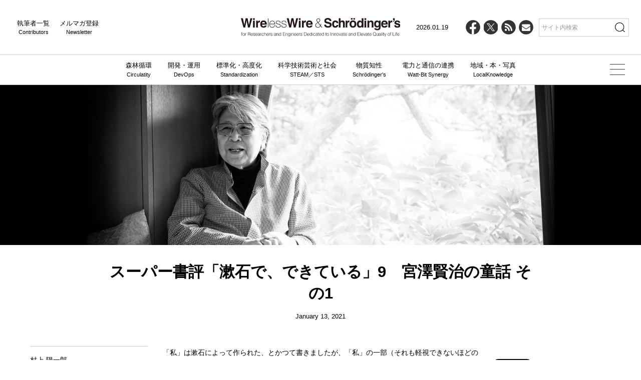

--- FILE ---
content_type: text/html; charset=UTF-8
request_url: https://wirelesswire.jp/2021/01/78591/
body_size: 19237
content:
<!DOCTYPE html>
<html lang="ja">
    <head>
        <meta charset="utf-8" />
<meta name="viewport" content="width=device-width, initial-scale=1" />
<meta http-equiv="X-UA-Compatible" content="IE=edge" />

<link rel="icon" href="/favicon.ico" />
<link rel="icon" href="/icon.svg" type="image/svg+xml" />
<link rel="/apple-touch-icon" href="/apple-touch-icon.png" />
<link rel="manifest" href="/manifest.webmanifest" crossorigin="use-credentials" />

<link href="https://wirelesswire.jp/wp-content/themes/wirelesswire_v3/asset/css/common.min.css?1216" rel="stylesheet" />

<title>スーパー書評「漱石で、できている」9　宮澤賢治の童話 その1 &#8211; WirelessWire &amp; Schrödinger&#039;s</title>
<meta name='robots' content='max-image-preview:large' />
<link rel="alternate" title="oEmbed (JSON)" type="application/json+oembed" href="https://wirelesswire.jp/wp-json/oembed/1.0/embed?url=https%3A%2F%2Fwirelesswire.jp%2F2021%2F01%2F78591%2F" />
<link rel="alternate" title="oEmbed (XML)" type="text/xml+oembed" href="https://wirelesswire.jp/wp-json/oembed/1.0/embed?url=https%3A%2F%2Fwirelesswire.jp%2F2021%2F01%2F78591%2F&#038;format=xml" />
<style id='wp-img-auto-sizes-contain-inline-css' type='text/css'>
img:is([sizes=auto i],[sizes^="auto," i]){contain-intrinsic-size:3000px 1500px}
/*# sourceURL=wp-img-auto-sizes-contain-inline-css */
</style>
<style id='wp-emoji-styles-inline-css' type='text/css'>

	img.wp-smiley, img.emoji {
		display: inline !important;
		border: none !important;
		box-shadow: none !important;
		height: 1em !important;
		width: 1em !important;
		margin: 0 0.07em !important;
		vertical-align: -0.1em !important;
		background: none !important;
		padding: 0 !important;
	}
/*# sourceURL=wp-emoji-styles-inline-css */
</style>
<style id='wp-block-library-inline-css' type='text/css'>
:root{--wp-block-synced-color:#7a00df;--wp-block-synced-color--rgb:122,0,223;--wp-bound-block-color:var(--wp-block-synced-color);--wp-editor-canvas-background:#ddd;--wp-admin-theme-color:#007cba;--wp-admin-theme-color--rgb:0,124,186;--wp-admin-theme-color-darker-10:#006ba1;--wp-admin-theme-color-darker-10--rgb:0,107,160.5;--wp-admin-theme-color-darker-20:#005a87;--wp-admin-theme-color-darker-20--rgb:0,90,135;--wp-admin-border-width-focus:2px}@media (min-resolution:192dpi){:root{--wp-admin-border-width-focus:1.5px}}.wp-element-button{cursor:pointer}:root .has-very-light-gray-background-color{background-color:#eee}:root .has-very-dark-gray-background-color{background-color:#313131}:root .has-very-light-gray-color{color:#eee}:root .has-very-dark-gray-color{color:#313131}:root .has-vivid-green-cyan-to-vivid-cyan-blue-gradient-background{background:linear-gradient(135deg,#00d084,#0693e3)}:root .has-purple-crush-gradient-background{background:linear-gradient(135deg,#34e2e4,#4721fb 50%,#ab1dfe)}:root .has-hazy-dawn-gradient-background{background:linear-gradient(135deg,#faaca8,#dad0ec)}:root .has-subdued-olive-gradient-background{background:linear-gradient(135deg,#fafae1,#67a671)}:root .has-atomic-cream-gradient-background{background:linear-gradient(135deg,#fdd79a,#004a59)}:root .has-nightshade-gradient-background{background:linear-gradient(135deg,#330968,#31cdcf)}:root .has-midnight-gradient-background{background:linear-gradient(135deg,#020381,#2874fc)}:root{--wp--preset--font-size--normal:16px;--wp--preset--font-size--huge:42px}.has-regular-font-size{font-size:1em}.has-larger-font-size{font-size:2.625em}.has-normal-font-size{font-size:var(--wp--preset--font-size--normal)}.has-huge-font-size{font-size:var(--wp--preset--font-size--huge)}.has-text-align-center{text-align:center}.has-text-align-left{text-align:left}.has-text-align-right{text-align:right}.has-fit-text{white-space:nowrap!important}#end-resizable-editor-section{display:none}.aligncenter{clear:both}.items-justified-left{justify-content:flex-start}.items-justified-center{justify-content:center}.items-justified-right{justify-content:flex-end}.items-justified-space-between{justify-content:space-between}.screen-reader-text{border:0;clip-path:inset(50%);height:1px;margin:-1px;overflow:hidden;padding:0;position:absolute;width:1px;word-wrap:normal!important}.screen-reader-text:focus{background-color:#ddd;clip-path:none;color:#444;display:block;font-size:1em;height:auto;left:5px;line-height:normal;padding:15px 23px 14px;text-decoration:none;top:5px;width:auto;z-index:100000}html :where(.has-border-color){border-style:solid}html :where([style*=border-top-color]){border-top-style:solid}html :where([style*=border-right-color]){border-right-style:solid}html :where([style*=border-bottom-color]){border-bottom-style:solid}html :where([style*=border-left-color]){border-left-style:solid}html :where([style*=border-width]){border-style:solid}html :where([style*=border-top-width]){border-top-style:solid}html :where([style*=border-right-width]){border-right-style:solid}html :where([style*=border-bottom-width]){border-bottom-style:solid}html :where([style*=border-left-width]){border-left-style:solid}html :where(img[class*=wp-image-]){height:auto;max-width:100%}:where(figure){margin:0 0 1em}html :where(.is-position-sticky){--wp-admin--admin-bar--position-offset:var(--wp-admin--admin-bar--height,0px)}@media screen and (max-width:600px){html :where(.is-position-sticky){--wp-admin--admin-bar--position-offset:0px}}

/*# sourceURL=wp-block-library-inline-css */
</style><style id='global-styles-inline-css' type='text/css'>
:root{--wp--preset--aspect-ratio--square: 1;--wp--preset--aspect-ratio--4-3: 4/3;--wp--preset--aspect-ratio--3-4: 3/4;--wp--preset--aspect-ratio--3-2: 3/2;--wp--preset--aspect-ratio--2-3: 2/3;--wp--preset--aspect-ratio--16-9: 16/9;--wp--preset--aspect-ratio--9-16: 9/16;--wp--preset--color--black: #000000;--wp--preset--color--cyan-bluish-gray: #abb8c3;--wp--preset--color--white: #ffffff;--wp--preset--color--pale-pink: #f78da7;--wp--preset--color--vivid-red: #cf2e2e;--wp--preset--color--luminous-vivid-orange: #ff6900;--wp--preset--color--luminous-vivid-amber: #fcb900;--wp--preset--color--light-green-cyan: #7bdcb5;--wp--preset--color--vivid-green-cyan: #00d084;--wp--preset--color--pale-cyan-blue: #8ed1fc;--wp--preset--color--vivid-cyan-blue: #0693e3;--wp--preset--color--vivid-purple: #9b51e0;--wp--preset--gradient--vivid-cyan-blue-to-vivid-purple: linear-gradient(135deg,rgb(6,147,227) 0%,rgb(155,81,224) 100%);--wp--preset--gradient--light-green-cyan-to-vivid-green-cyan: linear-gradient(135deg,rgb(122,220,180) 0%,rgb(0,208,130) 100%);--wp--preset--gradient--luminous-vivid-amber-to-luminous-vivid-orange: linear-gradient(135deg,rgb(252,185,0) 0%,rgb(255,105,0) 100%);--wp--preset--gradient--luminous-vivid-orange-to-vivid-red: linear-gradient(135deg,rgb(255,105,0) 0%,rgb(207,46,46) 100%);--wp--preset--gradient--very-light-gray-to-cyan-bluish-gray: linear-gradient(135deg,rgb(238,238,238) 0%,rgb(169,184,195) 100%);--wp--preset--gradient--cool-to-warm-spectrum: linear-gradient(135deg,rgb(74,234,220) 0%,rgb(151,120,209) 20%,rgb(207,42,186) 40%,rgb(238,44,130) 60%,rgb(251,105,98) 80%,rgb(254,248,76) 100%);--wp--preset--gradient--blush-light-purple: linear-gradient(135deg,rgb(255,206,236) 0%,rgb(152,150,240) 100%);--wp--preset--gradient--blush-bordeaux: linear-gradient(135deg,rgb(254,205,165) 0%,rgb(254,45,45) 50%,rgb(107,0,62) 100%);--wp--preset--gradient--luminous-dusk: linear-gradient(135deg,rgb(255,203,112) 0%,rgb(199,81,192) 50%,rgb(65,88,208) 100%);--wp--preset--gradient--pale-ocean: linear-gradient(135deg,rgb(255,245,203) 0%,rgb(182,227,212) 50%,rgb(51,167,181) 100%);--wp--preset--gradient--electric-grass: linear-gradient(135deg,rgb(202,248,128) 0%,rgb(113,206,126) 100%);--wp--preset--gradient--midnight: linear-gradient(135deg,rgb(2,3,129) 0%,rgb(40,116,252) 100%);--wp--preset--font-size--small: 13px;--wp--preset--font-size--medium: 20px;--wp--preset--font-size--large: 36px;--wp--preset--font-size--x-large: 42px;--wp--preset--spacing--20: 0.44rem;--wp--preset--spacing--30: 0.67rem;--wp--preset--spacing--40: 1rem;--wp--preset--spacing--50: 1.5rem;--wp--preset--spacing--60: 2.25rem;--wp--preset--spacing--70: 3.38rem;--wp--preset--spacing--80: 5.06rem;--wp--preset--shadow--natural: 6px 6px 9px rgba(0, 0, 0, 0.2);--wp--preset--shadow--deep: 12px 12px 50px rgba(0, 0, 0, 0.4);--wp--preset--shadow--sharp: 6px 6px 0px rgba(0, 0, 0, 0.2);--wp--preset--shadow--outlined: 6px 6px 0px -3px rgb(255, 255, 255), 6px 6px rgb(0, 0, 0);--wp--preset--shadow--crisp: 6px 6px 0px rgb(0, 0, 0);}:where(.is-layout-flex){gap: 0.5em;}:where(.is-layout-grid){gap: 0.5em;}body .is-layout-flex{display: flex;}.is-layout-flex{flex-wrap: wrap;align-items: center;}.is-layout-flex > :is(*, div){margin: 0;}body .is-layout-grid{display: grid;}.is-layout-grid > :is(*, div){margin: 0;}:where(.wp-block-columns.is-layout-flex){gap: 2em;}:where(.wp-block-columns.is-layout-grid){gap: 2em;}:where(.wp-block-post-template.is-layout-flex){gap: 1.25em;}:where(.wp-block-post-template.is-layout-grid){gap: 1.25em;}.has-black-color{color: var(--wp--preset--color--black) !important;}.has-cyan-bluish-gray-color{color: var(--wp--preset--color--cyan-bluish-gray) !important;}.has-white-color{color: var(--wp--preset--color--white) !important;}.has-pale-pink-color{color: var(--wp--preset--color--pale-pink) !important;}.has-vivid-red-color{color: var(--wp--preset--color--vivid-red) !important;}.has-luminous-vivid-orange-color{color: var(--wp--preset--color--luminous-vivid-orange) !important;}.has-luminous-vivid-amber-color{color: var(--wp--preset--color--luminous-vivid-amber) !important;}.has-light-green-cyan-color{color: var(--wp--preset--color--light-green-cyan) !important;}.has-vivid-green-cyan-color{color: var(--wp--preset--color--vivid-green-cyan) !important;}.has-pale-cyan-blue-color{color: var(--wp--preset--color--pale-cyan-blue) !important;}.has-vivid-cyan-blue-color{color: var(--wp--preset--color--vivid-cyan-blue) !important;}.has-vivid-purple-color{color: var(--wp--preset--color--vivid-purple) !important;}.has-black-background-color{background-color: var(--wp--preset--color--black) !important;}.has-cyan-bluish-gray-background-color{background-color: var(--wp--preset--color--cyan-bluish-gray) !important;}.has-white-background-color{background-color: var(--wp--preset--color--white) !important;}.has-pale-pink-background-color{background-color: var(--wp--preset--color--pale-pink) !important;}.has-vivid-red-background-color{background-color: var(--wp--preset--color--vivid-red) !important;}.has-luminous-vivid-orange-background-color{background-color: var(--wp--preset--color--luminous-vivid-orange) !important;}.has-luminous-vivid-amber-background-color{background-color: var(--wp--preset--color--luminous-vivid-amber) !important;}.has-light-green-cyan-background-color{background-color: var(--wp--preset--color--light-green-cyan) !important;}.has-vivid-green-cyan-background-color{background-color: var(--wp--preset--color--vivid-green-cyan) !important;}.has-pale-cyan-blue-background-color{background-color: var(--wp--preset--color--pale-cyan-blue) !important;}.has-vivid-cyan-blue-background-color{background-color: var(--wp--preset--color--vivid-cyan-blue) !important;}.has-vivid-purple-background-color{background-color: var(--wp--preset--color--vivid-purple) !important;}.has-black-border-color{border-color: var(--wp--preset--color--black) !important;}.has-cyan-bluish-gray-border-color{border-color: var(--wp--preset--color--cyan-bluish-gray) !important;}.has-white-border-color{border-color: var(--wp--preset--color--white) !important;}.has-pale-pink-border-color{border-color: var(--wp--preset--color--pale-pink) !important;}.has-vivid-red-border-color{border-color: var(--wp--preset--color--vivid-red) !important;}.has-luminous-vivid-orange-border-color{border-color: var(--wp--preset--color--luminous-vivid-orange) !important;}.has-luminous-vivid-amber-border-color{border-color: var(--wp--preset--color--luminous-vivid-amber) !important;}.has-light-green-cyan-border-color{border-color: var(--wp--preset--color--light-green-cyan) !important;}.has-vivid-green-cyan-border-color{border-color: var(--wp--preset--color--vivid-green-cyan) !important;}.has-pale-cyan-blue-border-color{border-color: var(--wp--preset--color--pale-cyan-blue) !important;}.has-vivid-cyan-blue-border-color{border-color: var(--wp--preset--color--vivid-cyan-blue) !important;}.has-vivid-purple-border-color{border-color: var(--wp--preset--color--vivid-purple) !important;}.has-vivid-cyan-blue-to-vivid-purple-gradient-background{background: var(--wp--preset--gradient--vivid-cyan-blue-to-vivid-purple) !important;}.has-light-green-cyan-to-vivid-green-cyan-gradient-background{background: var(--wp--preset--gradient--light-green-cyan-to-vivid-green-cyan) !important;}.has-luminous-vivid-amber-to-luminous-vivid-orange-gradient-background{background: var(--wp--preset--gradient--luminous-vivid-amber-to-luminous-vivid-orange) !important;}.has-luminous-vivid-orange-to-vivid-red-gradient-background{background: var(--wp--preset--gradient--luminous-vivid-orange-to-vivid-red) !important;}.has-very-light-gray-to-cyan-bluish-gray-gradient-background{background: var(--wp--preset--gradient--very-light-gray-to-cyan-bluish-gray) !important;}.has-cool-to-warm-spectrum-gradient-background{background: var(--wp--preset--gradient--cool-to-warm-spectrum) !important;}.has-blush-light-purple-gradient-background{background: var(--wp--preset--gradient--blush-light-purple) !important;}.has-blush-bordeaux-gradient-background{background: var(--wp--preset--gradient--blush-bordeaux) !important;}.has-luminous-dusk-gradient-background{background: var(--wp--preset--gradient--luminous-dusk) !important;}.has-pale-ocean-gradient-background{background: var(--wp--preset--gradient--pale-ocean) !important;}.has-electric-grass-gradient-background{background: var(--wp--preset--gradient--electric-grass) !important;}.has-midnight-gradient-background{background: var(--wp--preset--gradient--midnight) !important;}.has-small-font-size{font-size: var(--wp--preset--font-size--small) !important;}.has-medium-font-size{font-size: var(--wp--preset--font-size--medium) !important;}.has-large-font-size{font-size: var(--wp--preset--font-size--large) !important;}.has-x-large-font-size{font-size: var(--wp--preset--font-size--x-large) !important;}
/*# sourceURL=global-styles-inline-css */
</style>

<style id='classic-theme-styles-inline-css' type='text/css'>
/*! This file is auto-generated */
.wp-block-button__link{color:#fff;background-color:#32373c;border-radius:9999px;box-shadow:none;text-decoration:none;padding:calc(.667em + 2px) calc(1.333em + 2px);font-size:1.125em}.wp-block-file__button{background:#32373c;color:#fff;text-decoration:none}
/*# sourceURL=/wp-includes/css/classic-themes.min.css */
</style>
<link rel="https://api.w.org/" href="https://wirelesswire.jp/wp-json/" /><link rel="alternate" title="JSON" type="application/json" href="https://wirelesswire.jp/wp-json/wp/v2/posts/78591" /><link rel="EditURI" type="application/rsd+xml" title="RSD" href="https://wirelesswire.jp/xmlrpc.php?rsd" />
<meta name="generator" content="WordPress 6.9" />
<link rel="canonical" href="https://wirelesswire.jp/2021/01/78591/" />
<link rel='shortlink' href='https://wirelesswire.jp/?p=78591' />
<!-- Generated by Jetpack Social -->
<meta property="og:title" content="スーパー書評「漱石で、できている」9　宮澤賢治の童話 その1">
<meta property="og:url" content="https://wirelesswire.jp/2021/01/78591/">
<meta property="og:description" content="「私」は漱石によって作られた、とかつて書きましたが、「私」の一部（それも軽視できないほどの部分）には賢治も入り&hellip;">
<meta property="og:image" content="https://wirelesswire.jp/wp-content/uploads/2021/01/20210113-kenji-miyazawa-ec.jpg">
<meta property="og:image:width" content="1200">
<meta property="og:image:height" content="300">
<meta name="twitter:image" content="https://wirelesswire.jp/wp-content/uploads/2021/01/20210113-kenji-miyazawa-ec.jpg">
<meta name="twitter:card" content="summary_large_image">
<!-- / Jetpack Social -->
<script>
  (function(i,s,o,g,r,a,m){i['GoogleAnalyticsObject']=r;i[r]=i[r]||function(){
  (i[r].q=i[r].q||[]).push(arguments)},i[r].l=1*new Date();a=s.createElement(o),
  m=s.getElementsByTagName(o)[0];a.async=1;a.src=g;m.parentNode.insertBefore(a,m)
  })(window,document,'script','//www.google-analytics.com/analytics.js','ga');

  ga('create', 'UA-15251544-1', 'auto');
  ga('send', 'pageview');

</script><link rel="Shortcut Icon" type="image/x-icon" href="//wirelesswire.jp/wp-content/uploads/2015/04/551e1d1e766f9.ico" />

<meta property="fb:app_id" content="2023813097844956">
    <!-- Google Tag Manager -->
    <script>(function (w, d, s, l, i) {
            w[l] = w[l] || [];
            w[l].push({
                'gtm.start':
                    new Date().getTime(), event: 'gtm.js'
            });
            var f = d.getElementsByTagName(s)[0],
                j = d.createElement(s), dl = l != 'dataLayer' ? '&l=' + l : '';
            j.async = true;
            j.src =
                'https://www.googletagmanager.com/gtm.js?id=' + i + dl;
            f.parentNode.insertBefore(j, f);
        })(window, document, 'script', 'dataLayer', 'GTM-WGJXDL9');</script>
    <!-- End Google Tag Manager -->
    <script>
        (function (i, s, o, g, r, a, m) {
            i['GoogleAnalyticsObject'] = r;
            i[r] = i[r] || function () {
                (i[r].q = i[r].q || []).push(arguments)
            }, i[r].l = 1 * new Date();
            a = s.createElement(o),
                m = s.getElementsByTagName(o)[0];
            a.async = 1;
            a.src = g;
            m.parentNode.insertBefore(a, m)
        })(window, document, 'script', '//www.google-analytics.com/analytics.js', 'ga');

        ga('create', 'UA-15251544-1', 'auto');
        ga('send', 'pageview');

    </script>

    <!-- Global site tag (gtag.js) - Google Analytics -->
    <script async src="https://www.googletagmanager.com/gtag/js?id=G-SK9GLW5R4C"></script>
    <script>
        window.dataLayer = window.dataLayer || [];
        function gtag(){dataLayer.push(arguments);}
        gtag('js', new Date());

        gtag('config', 'G-SK9GLW5R4C');
    </script>
    </head>

	<body>
        

<!-- Header -->
<header class="js-header">
    <div class="header--wrap">
        <div class="header--left">
            <ul>
                <li>
                    執筆者一覧<span>Contributors</span>
                    <a href="https://wirelesswire.jp/contributors" data-wpel-link="internal"></a>
                </li>
                <li>
                    メルマガ登録<span>Newsletter</span>
                    <a href="https://wirelesswire.jp/member" data-wpel-link="internal"></a>
                </li>
            </ul>
        </div>
        <div class="header--logo">
            <a href="https://wirelesswire.jp" data-wpel-link="internal"><img src="https://wirelesswire.jp/wp-content/themes/wirelesswire_v3/asset/images/logo.svg" alt="WirelessWire & Schrödinger's" width="340" height="66" /></a>
        </div>
        <div class="header--right">
            <ul>
                <li class="date">2026.01.19</li>
                <li class="icon-fb">
                    <a target="_blank" href="https://www.facebook.com/wirelesswirenews" data-wpel-link="external" rel="external noopener noreferrer">
                        <svg viewBox="0 0 32 32">
                            <circle cx="16" cy="16" r="16" />
                            <path d="m22.27 20.08.74-4.86h-4.66v-3.15c0-1.33.65-2.63 2.74-2.63h2.12v-4.14s-1.92-.33-3.76-.33c-3.84 0-6.35 2.33-6.35 6.54v3.7h-4.27v4.86h4.27v11.74c.86.13 1.73.2 2.63.2s1.77-.07 2.63-.2v-11.74h3.92z" fill="#fff" />
                        </svg>
                    </a>
                </li>
                <li class="icon-x">
                    <a target="_blank" href="https://x.com/WirelessWireNew" data-wpel-link="external" rel="external noopener noreferrer">
                        <svg viewBox="0 0 32 32">
                            <circle cx="16" cy="16" r="16" />
                            <path d="m17.64 14.68 6.43-7.32h-1.52l-5.58 6.35-4.46-6.35h-5.14l6.74 9.61-6.74 7.67h1.52l5.89-6.71 4.71 6.71h5.14m-15.19-16.15h2.34l10.77 15.08h-2.34" fill="#fff" />
                        </svg>
                    </a>
                </li>
                <li class="icon-rss">
                    <a target="_blank" href="https://wirelesswire.jp/feed/" data-wpel-link="internal">
                        <svg viewBox="0 0 32 32">
                            <circle cx="16" cy="16" r="16" />
                            <path d="m19.54 12.21c-3.2-3.19-7.45-4.95-11.98-4.95v3.33c3.64 0 7.06 1.41 9.63 3.98 2.57 2.56 3.98 5.98 3.98 9.61h3.33c0-4.52-1.76-8.77-4.96-11.96z" fill="#fff" />
                            <path d="m7.52 12.89v3.33c4.4 0 7.97 3.57 7.97 7.96h3.33c0-6.22-5.07-11.28-11.31-11.28z" fill="#fff" />
                            <ellipse cx="9.89" cy="21.88" rx="2.39" ry="2.38" fill="#fff" />
                        </svg>
                    </a>
                </li>
                <li class="icon-contact">
                    <a href="https://wirelesswire.jp/member" data-wpel-link="internal">
                        <svg viewBox="0 0 32 32">
                            <circle cx="16" cy="16" r="16" />
                            <path d="m25.5 11.13c0 .56-.17 1.09-.52 1.6s-.78.94-1.29 1.3c-2.66 1.84-4.31 2.99-4.96 3.45-.07.05-.22.16-.45.32-.23.17-.42.3-.57.4s-.34.22-.55.34c-.22.13-.42.22-.61.29-.19.06-.37.1-.53.1h-.02c-.16 0-.34-.03-.53-.1-.19-.06-.39-.16-.61-.29s-.4-.24-.55-.34-.34-.24-.57-.4c-.23-.17-.38-.27-.45-.32-.64-.45-1.57-1.1-2.78-1.94s-1.93-1.34-2.17-1.51c-.44-.3-.85-.71-1.24-1.22s-.58-1-.58-1.45c0-.55.15-1.01.44-1.38s.71-.55 1.26-.55h15.61c.46 0 .86.17 1.19.5.34.33.5.73.5 1.2zm0 3.12v8.42c0 .47-.17.87-.5 1.2s-.73.5-1.2.5h-15.61c-.47 0-.87-.17-1.2-.5s-.5-.73-.5-1.2v-8.42c.31.35.67.65 1.07.92 2.56 1.74 4.32 2.96 5.27 3.66.4.3.73.53.98.69.25.17.58.34 1 .51s.81.26 1.17.26h.02c.36 0 .75-.09 1.17-.26s.75-.34 1-.51.58-.4.98-.69c1.2-.87 2.96-2.09 5.28-3.66.4-.28.76-.58 1.06-.92z" fill="#fff" />
                        </svg>
                    </a>
                </li>
                <li class="search">
                    <form action="/">
                        <input type="text" name="s" placeholder="サイト内検索" />
                        <button type="submit"><img src="https://wirelesswire.jp/wp-content/themes/wirelesswire_v3/asset/images/icon-search.svg" alt="" width="20" height="20" /></button>
                    </form>
                </li>
            </ul>
        </div>
    </div>
    <div class="header--nav">
        <ul>
            <li>
                森林循環<span>Circulatity</span>
                <a href="https://wirelesswire.jp/category/forestcircularity/" data-wpel-link="internal"></a>
            </li>
            <li>
                開発・運用<span>DevOps</span>
                <a href="https://wirelesswire.jp/category/ai/" data-wpel-link="internal"></a>
            </li>
            <li>
                標準化・高度化<span>Standardization</span>
                <a href="https://wirelesswire.jp/category/5g/" data-wpel-link="internal"></a>
            </li>
            <li>
                科学技術芸術と社会<span>STEAM／STS</span>
                <a href="https://wirelesswire.jp/category/moderntimes/" data-wpel-link="internal"></a>
            </li>
            <li>
                物質知性<span>Schrödinger's</span>
                <a href="https://wirelesswire.jp/category/schrodinger/" data-wpel-link="internal"></a>
            </li>
            <li>
                電力と通信の連携<span>Watt-Bit Synergy</span>
                <a href="https://wirelesswire.jp/category/watt-bit-synergy/" data-wpel-link="internal"></a>
            </li>
            <li>
                地域・本・写真<span>LocalKnowledge</span>
                <a href="https://wirelesswire.jp/category/talk_event/" data-wpel-link="internal"></a>
            </li>
        </ul>
    </div>
    <!-- SP Menu -->
    <div class="open--btn">
        <img class="on" src="https://wirelesswire.jp/wp-content/themes/wirelesswire_v3/asset/images/icon-search.svg" alt="" width="20" height="20" />
        <img class="off" src="https://wirelesswire.jp/wp-content/themes/wirelesswire_v3/asset/images/icon-close.svg" alt="" width="20" height="20" />
    </div>
    <div id="search--wrap" class="panelactive">
        <form role="search" id="searchform" action="/">
            <input type="text" name="s" id="search--text" placeholder="サイト内検索" />
            <button type="submit"><img src="https://wirelesswire.jp/wp-content/themes/wirelesswire_v3/asset/images/icon-search.svg" alt="" width="20" height="20" /></button>
        </form>
    </div>
    <div class="hamburger" id="js_hamburger">
        <span class="hamburger-linetop"></span>
        <span class="hamburger-linecenter"></span>
        <span class="hamburger-linebottom"></span>
    </div>
    <!-- More Menu -->
    <div class="more--menu">
        <div class="more--wrap-base">
            <div class="more--wrap">
                <div class="more--child">
                    <div class="more--midahshi">
                        <a href="https://wirelesswire.jp/category/forestcircularity/" data-wpel-link="internal">森林循環<span>Circulatity</span></a>
                    </div>
                    <ul>
                                                    <li><a href="/tags/バイオマス・木質化・新林業/" data-wpel-link="internal">バイオマス・木質化・新林業</a></li>
                                                    <li><a href="/tags/地域創生と森林文化/" data-wpel-link="internal">地域創生と森林文化</a></li>
                                            </ul>
                </div>
                <div class="more--child">
                    <div class="more--midahshi">
                        <a href="https://wirelesswire.jp/category/ai/" data-wpel-link="internal">開発・運用<span>DevOps</span></a>
                    </div>
                    <ul>
                                                    <li><a href="/category/ai/" data-wpel-link="internal">AI</a></li>
                                                    <li><a href="/category/mobility/" data-wpel-link="internal">モビリティ</a></li>
                                                    <li><a href="/category/drone/" data-wpel-link="internal">ドローン／ロボット</a></li>
                                                    <li><a href="/category/ar_vr/" data-wpel-link="internal">AR／VR</a></li>
                                                    <li><a href="/category/autodrive/" data-wpel-link="internal">自動運転</a></li>
                                            </ul>
                </div>
                <div class="more--child">
                    <div class="more--midahshi">
                        <a href="https://wirelesswire.jp/category/5g/" data-wpel-link="internal">標準化・高度化<span>Standardization</span></a>
                    </div>
                    <ul>
                                                    <li><a href="/category/5g/" data-wpel-link="internal">5G／6G</a></li>
                                                    <li><a href="/?s=IoT" data-wpel-link="internal">IoT</a></li>
                                                    <li><a href="/?s=イノベーション" data-wpel-link="internal">イノベーション</a></li>
                                            </ul>
                </div>
                <div class="more--child">
                    <div class="more--midahshi">
                        <a href="https://wirelesswire.jp/category/moderntimes/" data-wpel-link="internal">科学技術芸術と社会<span>STEAM／STS</span></a>
                    </div>
                    <ul>
                                                    <li><a href="/category/moderntimes/" data-wpel-link="internal">DX</a></li>
                                                    <li><a href="/category/media_entertainment/" data-wpel-link="internal">メディア</a></li>
                                                    <li><a href="/?s=education" data-wpel-link="internal">教育と研究</a></li>
                                                    <li><a href="/category/kangaeru_media/" data-wpel-link="internal">考えるメディア</a></li>
                                                    <li><a href="https://42-54.jp" data-wpel-link="external" target="_blank" rel="external noopener noreferrer">42/54</a></li>
                                            </ul>
                </div>
                <div class="more--child">
                    <div class="more--midahshi">
                        <a href="https://wirelesswire.jp/category/schrodinger/" data-wpel-link="internal">物質知性<span>Schrödinger's</span></a>
                    </div>
                    <ul>
                                                    <li><a href="/category/schrodinger/" data-wpel-link="internal">シュレディンガーの水曜日</a></li>
                                                    <li><a href="/category/rebuild_Plan_B/" data-wpel-link="internal">プランB再構築</a></li>
                                            </ul>
                </div>
                <div class="more--child">
                    <div class="more--midahshi">
                        <a href="https://wirelesswire.jp/category/watt-bit-synergy/" data-wpel-link="internal">電力と通信の連携<span>Watt-Bit Synergy</span></a>
                    </div>
                    <ul>
                                                    <li><a href="/tags/co-packaged-optics/" data-wpel-link="internal">光電融合</a></li>
                                                    <li><a href="/tags/mesh/" data-wpel-link="internal">MESH構想</a></li>
                                                    <li><a href="/tags/ai-factory/" data-wpel-link="internal">AIファクトリー</a></li>
                                            </ul>
                </div>
                <div class="more--child">
                    <div class="more--midahshi">
                        <a href="https://wirelesswire.jp/category/talk_event/" data-wpel-link="internal">地域・本・写真<span>LocalKnowledge</span></a>
                    </div>
                    <ul>
                                                    <li><a href="/category/talk_event/" data-wpel-link="internal">ローカルナレッジ</a></li>
                                                    <li><a href="/category/mirai/" data-wpel-link="internal">地域の知恵</a></li>
                                                    <li><a href="/?s=協力" data-wpel-link="internal">社会的協力</a></li>
                                                    <li><a href="/?s=books" data-wpel-link="internal">書籍</a></li>
                                                    <li><a href="/?s=働き方" data-wpel-link="internal">働き方と人材</a></li>
                                            </ul>
                </div>
                <div class="more--child pc-none">
                    <div class="more--midahshi">
                        <a href="https://wirelesswire.jp/contributors" data-wpel-link="internal">執筆者一覧<span>Contributors</span></a>
                    </div>
                </div>
                <div class="more--child pc-none">
                    <div class="more--midahshi">
                        <a href="https://wirelesswire.jp/member" data-wpel-link="internal">メルマガ登録<span>Newsletter</span></a>
                    </div>
                </div>
            </div>
            <ul class="pc-none social">
                <li class="icon-fb">
                    <a target="_blank" href="https://www.facebook.com/wirelesswirenews" data-wpel-link="external" rel="external noopener noreferrer">
                        <svg viewBox="0 0 32 32">
                            <circle cx="16" cy="16" r="16" />
                            <path d="m22.27 20.08.74-4.86h-4.66v-3.15c0-1.33.65-2.63 2.74-2.63h2.12v-4.14s-1.92-.33-3.76-.33c-3.84 0-6.35 2.33-6.35 6.54v3.7h-4.27v4.86h4.27v11.74c.86.13 1.73.2 2.63.2s1.77-.07 2.63-.2v-11.74h3.92z" fill="#fff" />
                        </svg>
                    </a>
                </li>
                <li class="icon-x">
                    <a target="_blank" href="https://x.com/WirelessWireNew" data-wpel-link="external" rel="external noopener noreferrer">
                        <svg viewBox="0 0 32 32">
                            <circle cx="16" cy="16" r="16" />
                            <path d="m17.64 14.68 6.43-7.32h-1.52l-5.58 6.35-4.46-6.35h-5.14l6.74 9.61-6.74 7.67h1.52l5.89-6.71 4.71 6.71h5.14m-15.19-16.15h2.34l10.77 15.08h-2.34" fill="#fff" />
                        </svg>
                    </a>
                </li>
                <li class="icon-rss">
                    <a target="_blank" href="https://wirelesswire.jp/feed/" data-wpel-link="internal">
                        <svg viewBox="0 0 32 32">
                            <circle cx="16" cy="16" fill="#040000" r="16" />
                            <g fill="#fff">
                                <path d="m19.54 12.21c-3.2-3.19-7.45-4.95-11.98-4.95v3.33c3.64 0 7.06 1.41 9.63 3.98 2.57 2.56 3.98 5.98 3.98 9.61h3.33c0-4.52-1.76-8.77-4.96-11.96z" />
                                <path d="m7.52 12.89v3.33c4.4 0 7.97 3.57 7.97 7.96h3.33c0-6.22-5.07-11.28-11.31-11.28z" />
                                <ellipse cx="9.89" cy="21.88" rx="2.39" ry="2.38" />
                            </g>
                        </svg>
                    </a>
                </li>
                <li class="icon-contact">
                    <a href="/member" data-wpel-link="internal">
                        <svg viewBox="0 0 32 32">
                            <circle cx="16" cy="16" r="16" />
                            <path d="m25.5 11.13c0 .56-.17 1.09-.52 1.6s-.78.94-1.29 1.3c-2.66 1.84-4.31 2.99-4.96 3.45-.07.05-.22.16-.45.32-.23.17-.42.3-.57.4s-.34.22-.55.34c-.22.13-.42.22-.61.29-.19.06-.37.1-.53.1h-.02c-.16 0-.34-.03-.53-.1-.19-.06-.39-.16-.61-.29s-.4-.24-.55-.34-.34-.24-.57-.4c-.23-.17-.38-.27-.45-.32-.64-.45-1.57-1.1-2.78-1.94s-1.93-1.34-2.17-1.51c-.44-.3-.85-.71-1.24-1.22s-.58-1-.58-1.45c0-.55.15-1.01.44-1.38s.71-.55 1.26-.55h15.61c.46 0 .86.17 1.19.5.34.33.5.73.5 1.2zm0 3.12v8.42c0 .47-.17.87-.5 1.2s-.73.5-1.2.5h-15.61c-.47 0-.87-.17-1.2-.5s-.5-.73-.5-1.2v-8.42c.31.35.67.65 1.07.92 2.56 1.74 4.32 2.96 5.27 3.66.4.3.73.53.98.69.25.17.58.34 1 .51s.81.26 1.17.26h.02c.36 0 .75-.09 1.17-.26s.75-.34 1-.51.58-.4.98-.69c1.2-.87 2.96-2.09 5.28-3.66.4-.28.76-.58 1.06-.92z" fill="#fff" />
                        </svg>
                    </a>
                </li>
            </ul>
        </div>
        <div class="spacer"></div>
    </div>
</header>

        
                		<!-- Eye Catch Image -->
                    <div class="eyecatch--wrap">
                <img width="1920" height="1080" src="https://wirelesswire.jp/wp-content/uploads/2021/01/20210113-kenji-miyazawa-ec.jpg" class="attachment-full size-full wp-post-image" alt="スーパー書評「漱石で、できている」9　宮澤賢治の童話 その1" decoding="async" fetchpriority="high" srcset="https://wirelesswire.jp/wp-content/uploads/2021/01/20210113-kenji-miyazawa-ec.jpg 1600w, https://wirelesswire.jp/wp-content/uploads/2021/01/20210113-kenji-miyazawa-ec-300x75.jpg 300w, https://wirelesswire.jp/wp-content/uploads/2021/01/20210113-kenji-miyazawa-ec-1024x256.jpg 1024w, https://wirelesswire.jp/wp-content/uploads/2021/01/20210113-kenji-miyazawa-ec-768x192.jpg 768w, https://wirelesswire.jp/wp-content/uploads/2021/01/20210113-kenji-miyazawa-ec-1536x384.jpg 1536w" sizes="(max-width: 1600px) 100vw, 1600px" />                			</div>
		
		<!-- Title Area -->
		<div class="title--wrap">
			<h1 class="single">スーパー書評「漱石で、できている」9　宮澤賢治の童話 その1</h1>
            						<p class="update--en">January  13, 2021</p>
		</div>

		<!-- Contents -->
		<div class="container--single">

						<!-- Contributer -->
			<div class="contributor--wrap">
				<p class="contributor--name"><a href="https://wirelesswire.jp/author/youichirou_murakami/" data-wpel-link="internal">村上 陽一郎</a> <span>yoichiro_murakami</span></p>
				<p class="contributor--desc">1936年東京生まれ。専攻は科学史・科学哲学・科学社会学。東京大学大学院人文科学研究科博士課程修了。東京大学先端科学技術研究センター長、東洋英和女学院大学学長などを経て、現在、東京大学名誉教授、国際基督教大学名誉教授、豊田工業大学次世代文明センター長、一般財団法人日本アスペン研究所副理事長。2015年に瑞宝中綬章受章。膨大な数の著書・訳書・編著を誇るが、代表的なものに『科学者とは何か』『文明のなかの科学』『あらためて教養とは』『安全学』、シャルガフ『ヘラクレイトスの火』、ファイヤアーベント『知についての三つの対話』、フラー『知識人として生きる』『伊東俊太郎著作集』『大森荘蔵著作集』などがある。幼少より能楽の訓練を受ける一方、チェロのアマチュア演奏家としても活動中。</p>
			</div>
			<!-- Social Share Button -->
			<ul class="sns--wrap">
				<li>
                <div id="fb-root"></div>
                    <script>(function(d, s, id) {
                    var js, fjs = d.getElementsByTagName(s)[0];
                    if (d.getElementById(id)) return;
                    js = d.createElement(s); js.id = id;
                    js.src = "https://connect.facebook.net/ja_JP/sdk.js#xfbml=1&version=v3.0";
                    fjs.parentNode.insertBefore(js, fjs);
                    }(document, 'script', 'facebook-jssdk'));</script>
                </li>
                <li>
                    <!-- Your share button code -->
                    <div class="fb-share-button" 
                        data-href="https://wirelesswire.jp/2021/01/78591/" 
                        data-layout="button_count">
                    </div>
				</li>
				<li>
                <a href="https://twitter.com/share?ref_src=twsrc%5Etfw" class="twitter-share-button" data-show-count="false" data-wpel-link="exclude">Tweet</a><script async src="https://platform.twitter.com/widgets.js" charset="utf-8"></script>
				</li>
				<li>
                <a href="https://b.hatena.ne.jp/entry/" class="hatena-bookmark-button" data-hatena-bookmark-layout="vertical-normal" data-hatena-bookmark-lang="ja" title="このエントリーをはてなブックマークに追加" data-wpel-link="external" target="_blank" rel="external noopener noreferrer"><img src="https://b.st-hatena.com/images/v4/public/entry-button/button-only@2x.png" alt="このエントリーをはてなブックマークに追加" width="20" height="20" style="border: none;" /></a><script type="text/javascript" src="https://b.st-hatena.com/js/bookmark_button.js" charset="utf-8" async="async"></script>
				</li>
			</ul>

            <p>「私」は漱石によって作られた、とかつて書きましたが、「私」の一部（それも軽視できないほどの部分）には賢治も入り込んでいます。かといって、世にある「ケンジアン」とは、自分は少し違うように思っていますが。両親が講談社の絵本の次に私に与えた本は、賢治の童話でした。当時から最も親しくなった二冊の書物、『風の又三郎』と『グスコーブドリの伝記』（羽田書店）は、今も書棚の手の届くところにあります。そこで、ここでは賢治の童話に限って考えることにします。</p>
<p>と言いながら、最初に触れるのは、童話ならぬ、例の「雨ニモマケズ」です。ケンジアンから見ると、私などは、まるで素人か異教徒のように映るかも知れない、と自覚する理由の一つは、ケンジアンに叱られることを承知で書きますと、この詩に全幅の信仰心を持てないことによります。</p>
<p>小学校で担任となった先生のお一人は、見事なケンジアンでありました。国語の授業などでは、教科書そっちのけで、「どんぐりと山猫」を読ませたり、「精神歌」を歌わせたりで、宿題の一つは「雨ニモマケズ」を最後まで暗唱できるようにすることでしたから、今でも、私は最初から最後まで、原文の通りに空で、この詩（とりあえず「詩」と呼ばせていただくことにして）を暗唱することができます。大好きな件もあります。漢字・仮名は原文通りではありませんが、</p>
<p style="padding-left: 40px;">東に病気の子供あれば　行って看病してやり<br />
西に疲れた母あれば　行ってその稲の束を負ひ<br />
南に死にさうな人あれば　行って怖がらなくてもいいと言ひ<br />
北に喧嘩や訴訟があれば　つまらないから止めろと言ひ</p>
<p>このレトリックなどは、本当に見事だと思います。もともと、他人に見せるつもりのなかったであろう、手帳に殴り書きのような原文ですが、よく練られた、現代に書かれた自由な詩として、傑出したものと評価するに吝かではありません。</p>
<p>とはいえ、私はどうしても、この詩に微かな、本当に微かではあるものの偽善を感じてしまうのです。多分問題は，詩にあるのではなく、そう感じてしまう私にあるのでしょう。小学四年の春、この詩を最初に黒板で紹介した先生の、この詩に対する「信仰心」ともいえる絶対的心服が、初めて具にこの詩を知ることができた私の子供心に、逆に微かな反発を呼び起こしたのだと思います。むしろ、自分で最初から本格的に接していれば、この詩の真髄にもっと素直に入り込むことができたかもしれません。</p>
<p>もっとも、上に述べた『グスコーブドリの伝記』という本の扉絵には、横井弘三による石碑の木版（実際の高村光太郎の碑とは少し違うようですが）が掲げられており、そこには「野原の松の林の・・・」から最後までが刻まれていますし、目次の前に「詩」として、その全文が原文のままの形で紹介されていますから、全く新規に小学校で教えられたのではなかったのですが。</p>
<p>そんなわけで、最初から妙な書き出しになったかもしれません。しかし、話を童話に限れば、賢治の書くもののどれもこれもすべて、心から愛して已まないものばかりです。二編の群を抜いて長い作品、つまり上の二冊のそれぞれの表題作は、一つずつきちんと取り上げるべきものでしょう。でもここでは、もう一つ制限を加えて、短編童話だけに話題を絞ることにしたいと思います。</p>
<p>上記二冊の単行本に収められている作品は、その全てが魅力的なのですが、子供の頃に最も魅力的に思えたのは「オツベルと象」という作品でした。このタイトルも、賢治の作品に多く見られるように、いろいろなヴァージョンがあって、最初に接したときは「オッペルと象」でしたが、さまざまな考証の結果、「オツベル」とするのが至当らしいので、ここでは、そう記すことにします。</p>
<p>主役は白い象なのですが、主役に準ずる人物は、オツベルという富裕な地主、もともと多くの使用人を使って、稲の脱穀などを大掛かりに行い、巨利を得ています。そこへ、森から出てきた白象が迷い込むようにやってくる。オツベルは、言葉巧みに象に足かせなどを嵌めさせ、「のんのん」と音を立てながら動く脱穀機を動かす動力に利用する。人の（？）よい象は、オツベルの舌先三寸にまるめこまれ、きつい労働を、楽し気にこなしていきます。</p>
<p>夜は、月と会話しながら、時を過ごします。オツベルは、しめしめ、というわけで、飼料は減らすは、労働量は増やすは、やりたい放題。水を汲ませ、薪を運ばせ、鍛冶ではふいごの替りをさせ、食べ物の藁は一把ずつ減らされていく、といった有様。とうとう苦しくなった象は、月に向かってサンタマリアと呼びかけながら、もう駄目ですと訴えます。</p>
<p>月は、仲間に助けを求める手紙を書くよう勧め、赤い着物の童子と紙と筆とをオツベルの許に送ります。手紙を読んだ仲間は、一斉に「グララアガア、グララアガア」と叫び合いながら立ち上がって、オツベルの家を襲うのです。オツベルは六連発のピストルを撃ちます。仲間の象は、何かぱちぱち当たるねえ、といった風情です。こんな場面が続いた後、とうとう五頭の仲間がオツベルの邸になだれ込み、オツベルはくしゃくしゃになってつぶされます。白象は「たいへんやせて」助け出されます。そして、皆に「ありがとう」と白象はさびしくわらっていいました。</p>
<p>この話の構図に、人間社会における悪徳資本家と搾取される労働者の関係を読み取るのは自然でしょう。一人では事態を改善できない労働者が、仲間と手を組むことで力を得る、という教訓も窺えます。逆に、自己の利益を優先しがちな支配層への教訓とも受け止められるかもしれません。</p>
<p>しかし、そうした社会派的な主張を読む前に、月と白い象、そして仲間たちの造り出す、優しく伸びやかな空気こそ、賢治の作品に共通して流れる最大のモティーフでしょう。そこに興を添えるのが「のんのん」といった機械の発する音のオノマトペや、象たちの叫び声。賢治の独擅場です。</p>
<p>そうした生き物たちが綾なす自然に対する賢治の眼差しは、ほとんどすべての作品の背後に共通するものです。誰もが感じることですが、これは一つには、彼の法華経に対する帰依に由来するものでしょう。</p>
<p>それが鮮明に現れるのは、「よだかの星」です。よだかは、いわば被差別鳥です。ひばりでさえ、よだかに会うとそっぽを向きます。小鳥たちは「鳥仲間のつらよごし」などと罵る有様です。名を「騙られ」ているかに思う鷹は、会う毎に「名前をあらためろ」と強要します。お前の名前は「おれ」と「夜」から借用したものに過ぎない、「市蔵」と改名し、それを書いた札を首から下げて、それぞれの鳥の家を回るがいい、実行しなければお前を殺す、とまでいうのです。</p>
<p>絶望したよだかは、夜空に向かって、口を開けて飛び立ちます。何度か空をよぎる間に小さな虫たちが咽喉に入ります。中に甲虫がいて、口の中でもがきます。飲み込んだよだかは、そこで気付きます。自分が生きていれば、こうして虫たちが毎晩何匹も殺される、そして明日は自分が鷹に殺される。だとしたら、自分はもう何も食べずに空のかなたに飛び去ろう。そう決心したよだかは、夜明けとともに、お日様に向かって飛び立ち、自分を迎え入れてくれるように頼みますが、お日様は、お前は夜の鳥だから、夜、星に頼んでごらん、といいます。</p>
<p>よだかは、野に落ちて、夜まで気を失っています。夜、また空に駆けのぼったよだかは、オリオン座、大犬座、大熊座、鷲座と、星々に呼びかけますが、どれもまるで相手にしてくれません。失意のよだかは、地上に落ちる瞬間、最後の力を振り絞り、まっすぐに空へのぼっていきました。寒さに息も凍り、羽はしびれて動かなくなります。それがよだかの最期でした。しかし、そのとき「その大きなくちばしは、横に曲がっては居ましたが、たしかに少しわらって居りました」。やがてよだかは、いつまでも青白く静かに燃え続ける星になった自分に気付くのでした。</p>
<p>この魅力的な話の眼目の一つは、甲虫を無理に飲み込んだとき、そして明日は鷹に殺されると思った時に、殺生をしなければ生きられない自らと、誰かの殺生の餌食ともなる自分の立場を、乗り越える可能性に賭ける決心をするところにあります。そして静かな最期、「少し笑う」ことのできる境地、それがもたらす永遠の＜well-being＞。あたかも、仏教でいう「寂滅為楽」そのもののように読むことができます。お説教臭さの微塵もない筆致で語られるこの見事な物語は、確かに仏の説く涅槃の世界を鮮やかに表現しているのではないでしょうか。</p>
<p>この作品の文章もまた、優れたものです。例えば、よだかが最後の飛行に飛び立とうとする夕景、彼方の山の稜線は落日の残光で、「山焼け」が鮮やかであった、という伏線の上で、すっかり暮れた空を「まっすぐにのぼっていく」よだかの目に映る山焼けは「もう山焼けの火はたばこの吸殻ぐらゐにしか見えません」という一行、この表現力はなんと見事でしょうか。</p>
<p>（この項続きます）</p>

						<dl class="tags">
				<dt>Tags</dt>
				<dd>
					<ul>
													<li>
								<a href="https://wirelesswire.jp/tags/%e3%82%b0%e3%82%b9%e3%82%b3%e3%83%bc%e3%83%96%e3%83%89%e3%83%aa%e3%81%ae%e4%bc%9d%e8%a8%98/" data-wpel-link="internal">
									グスコーブドリの伝記								</a>
							</li>
													<li>
								<a href="https://wirelesswire.jp/tags/%e3%82%88%e3%81%a0%e3%81%8b%e3%81%ae%e6%98%9f/" data-wpel-link="internal">
									よだかの星								</a>
							</li>
													<li>
								<a href="https://wirelesswire.jp/tags/%e9%9b%a8%e3%83%8b%e3%83%a2%e3%83%9e%e3%82%b1%e3%82%ba/" data-wpel-link="internal">
									雨ニモマケズ								</a>
							</li>
													<li>
								<a href="https://wirelesswire.jp/tags/%e3%82%aa%e3%83%84%e3%83%99%e3%83%ab%e3%81%a8%e8%b1%a1/" data-wpel-link="internal">
									オツベルと象								</a>
							</li>
													<li>
								<a href="https://wirelesswire.jp/tags/%e3%82%aa%e3%83%8e%e3%83%9e%e3%83%88%e3%83%9a/" data-wpel-link="internal">
									オノマトペ								</a>
							</li>
													<li>
								<a href="https://wirelesswire.jp/tags/%e6%b3%95%e8%8f%af%e7%b5%8c/" data-wpel-link="internal">
									法華経								</a>
							</li>
													<li>
								<a href="https://wirelesswire.jp/tags/%e7%ab%a5%e8%a9%b1/" data-wpel-link="internal">
									童話								</a>
							</li>
											</ul>
				</dd>
			</dl>
			
			<!-- Newsletter -->
			<div class="related--wrap">
				<h4>Newsletter</h4>
								<div class="newsletter--ad wwn">
					<dl>
						<dt><img src="https://wirelesswire.jp/wp-content/themes/wirelesswire_v3/asset/images/wwsweekly.svg" alt="WirelessWire & Schrödinger's Weekly" width="206" height="20" /></dt>
						<dd>おすすめ記事と編集部のお知らせをお送りします。（毎週火曜日配信）</dd>
					</dl>
					<a href="/member/" class="column--link" data-wpel-link="internal"></a>
				</div>
							</div>

						<div class="related--wrap">
				<h4>Related Articles</h4>
				<ul>
										<li>
						<a href="https://wirelesswire.jp/2025/08/89014/" data-wpel-link="internal"></a>
						スーパー書評「教義の基本を為す聖典」<br />　『創世記』関根正雄訳　岩波文庫<br />
						<span>2025.08.18</span>
					</li>
										<li>
						<a href="https://wirelesswire.jp/2025/08/88975/" data-wpel-link="internal"></a>
						スーパー書評「私学と平等への想い」<br /> 『学問のすすめ』福沢諭吉（岩波文庫）<br />
						<span>2025.08.13</span>
					</li>
										<li>
						<a href="https://wirelesswire.jp/2025/07/88914/" data-wpel-link="internal"></a>
						スーパー書評「クーンが提示したパラダイムという基礎概念」<br /> 『科学革命の構造』（中山茂訳、みすず書房、青木薫訳『科学革命の構造【新版】イアン・ハッキング序説』みすず書房）<br />
						<span>2025.07.12</span>
					</li>
									</ul>
			</div>
				
            		</div>
                
				<!-- Footer -->
		<footer>
			<div class="foot--wrap">
				<div class="foot--menu">
					<div class="logo">
						<a href="https://wirelesswire.jp" data-wpel-link="internal"><img src="https://wirelesswire.jp/wp-content/themes/wirelesswire_v3/asset/images/logo.svg" alt="WirelessWire News & Schrödinger's Wednesday" width="340" height="66" /></a>
					</div>
					<div class="foot--nav">
						<ul>
							<li>
								<a href="https://wirelesswire.jp/about/" data-wpel-link="internal">WirelessWire News & <br class="pc-none" />Schrödinger'sについて<span>manifesto</span></a>
							</li>
							<li>
								<a href="https://wirelesswire.jp/privacy/" data-wpel-link="internal">プライバシーポリシー・商標<span>privacy policy</span></a>
							</li>
						</ul>
					</div>
				</div>
		
				<div class="foot--bottom">
				<div class="copyright">© 2025 WirelessWire News & Schrödinger's All rights reserved.</div>
					<ul>
						<li>
							<a target="_blank" href="https://www.facebook.com/wirelesswirenews" data-wpel-link="external" rel="external noopener noreferrer">
								<svg viewBox="0 0 32 32">
									<circle cx="16" cy="16" r="16" />
									<path d="m22.27 20.08.74-4.86h-4.66v-3.15c0-1.33.65-2.63 2.74-2.63h2.12v-4.14s-1.92-.33-3.76-.33c-3.84 0-6.35 2.33-6.35 6.54v3.7h-4.27v4.86h4.27v11.74c.86.13 1.73.2 2.63.2s1.77-.07 2.63-.2v-11.74h3.92z" fill="#fff" />
								</svg>
							</a>
						</li>
						<li>
							<a target="_blank" href="https://x.com/WirelessWireNew" data-wpel-link="external" rel="external noopener noreferrer">
								<svg viewBox="0 0 32 32">
									<circle cx="16" cy="16" r="16" />
									<path d="m17.64 14.68 6.43-7.32h-1.52l-5.58 6.35-4.46-6.35h-5.14l6.74 9.61-6.74 7.67h1.52l5.89-6.71 4.71 6.71h5.14m-15.19-16.15h2.34l10.77 15.08h-2.34" fill="#fff" />
								</svg>
							</a>
						</li>
						<li>
							<a target="_blank" href="https://wirelesswire.jp/feed/" data-wpel-link="internal">
								<svg viewBox="0 0 32 32">
									<circle cx="16" cy="16" r="16" />
									<path d="m19.54 12.21c-3.2-3.19-7.45-4.95-11.98-4.95v3.33c3.64 0 7.06 1.41 9.63 3.98 2.57 2.56 3.98 5.98 3.98 9.61h3.33c0-4.52-1.76-8.77-4.96-11.96z" fill="#fff" />
									<path d="m7.52 12.89v3.33c4.4 0 7.97 3.57 7.97 7.96h3.33c0-6.22-5.07-11.28-11.31-11.28z" fill="#fff" />
									<ellipse cx="9.89" cy="21.88" rx="2.39" ry="2.38" fill="#fff" />
								</svg>
							</a>
						</li>
						<li>
							<a href="https://wirelesswire.jp/member/" data-wpel-link="internal">
								<svg viewBox="0 0 32 32">
									<circle cx="16" cy="16" r="16" />
									<path d="m25.5 11.13c0 .56-.17 1.09-.52 1.6s-.78.94-1.29 1.3c-2.66 1.84-4.31 2.99-4.96 3.45-.07.05-.22.16-.45.32-.23.17-.42.3-.57.4s-.34.22-.55.34c-.22.13-.42.22-.61.29-.19.06-.37.1-.53.1h-.02c-.16 0-.34-.03-.53-.1-.19-.06-.39-.16-.61-.29s-.4-.24-.55-.34-.34-.24-.57-.4c-.23-.17-.38-.27-.45-.32-.64-.45-1.57-1.1-2.78-1.94s-1.93-1.34-2.17-1.51c-.44-.3-.85-.71-1.24-1.22s-.58-1-.58-1.45c0-.55.15-1.01.44-1.38s.71-.55 1.26-.55h15.61c.46 0 .86.17 1.19.5.34.33.5.73.5 1.2zm0 3.12v8.42c0 .47-.17.87-.5 1.2s-.73.5-1.2.5h-15.61c-.47 0-.87-.17-1.2-.5s-.5-.73-.5-1.2v-8.42c.31.35.67.65 1.07.92 2.56 1.74 4.32 2.96 5.27 3.66.4.3.73.53.98.69.25.17.58.34 1 .51s.81.26 1.17.26h.02c.36 0 .75-.09 1.17-.26s.75-.34 1-.51.58-.4.98-.69c1.2-.87 2.96-2.09 5.28-3.66.4-.28.76-.58 1.06-.92z" fill="#fff" />
								</svg>
							</a>
						</li>
					</ul>
				</div>
			</div>
		</footer>
		<!-- Go page top
				============================================= -->
		<div id="page_top">
			<a href="#">
				<svg viewBox="0 0 25 26.34">
					<g fill="#fff">
						<path d="m.27 0h24.45v2.12h-24.45z" />
						<path d="m25 18.65-12.5-12.5-12.5 12.5 1.47 1.46 9.97-9.97v16.2h2.12v-16.2l9.97 9.97z" />
					</g>
				</svg>
			</a>
		</div>
		
		<!-- parallax用JS -->
		<script src="https://cdn.jsdelivr.net/npm/simple-parallax-js@5.6.1/dist/simpleParallax.min.js"></script>
		<script>
			const image = document.getElementsByClassName("parallax");
			new simpleParallax(image, {
				scale: 1.2,
			});
		</script>

        <script src="https://wirelesswire.jp/wp-content/themes/wirelesswire_v3/asset/js/function.min.js?0805"></script>

<script type="speculationrules">
{"prefetch":[{"source":"document","where":{"and":[{"href_matches":"/*"},{"not":{"href_matches":["/wp-*.php","/wp-admin/*","/wp-content/uploads/*","/wp-content/*","/wp-content/plugins/*","/wp-content/themes/wirelesswire_v3/*","/*\\?(.+)"]}},{"not":{"selector_matches":"a[rel~=\"nofollow\"]"}},{"not":{"selector_matches":".no-prefetch, .no-prefetch a"}}]},"eagerness":"conservative"}]}
</script>
<script id="wp-emoji-settings" type="application/json">
{"baseUrl":"https://s.w.org/images/core/emoji/17.0.2/72x72/","ext":".png","svgUrl":"https://s.w.org/images/core/emoji/17.0.2/svg/","svgExt":".svg","source":{"concatemoji":"https://wirelesswire.jp/wp-includes/js/wp-emoji-release.min.js?ver=6.9"}}
</script>
<script type="module">
/* <![CDATA[ */
/*! This file is auto-generated */
const a=JSON.parse(document.getElementById("wp-emoji-settings").textContent),o=(window._wpemojiSettings=a,"wpEmojiSettingsSupports"),s=["flag","emoji"];function i(e){try{var t={supportTests:e,timestamp:(new Date).valueOf()};sessionStorage.setItem(o,JSON.stringify(t))}catch(e){}}function c(e,t,n){e.clearRect(0,0,e.canvas.width,e.canvas.height),e.fillText(t,0,0);t=new Uint32Array(e.getImageData(0,0,e.canvas.width,e.canvas.height).data);e.clearRect(0,0,e.canvas.width,e.canvas.height),e.fillText(n,0,0);const a=new Uint32Array(e.getImageData(0,0,e.canvas.width,e.canvas.height).data);return t.every((e,t)=>e===a[t])}function p(e,t){e.clearRect(0,0,e.canvas.width,e.canvas.height),e.fillText(t,0,0);var n=e.getImageData(16,16,1,1);for(let e=0;e<n.data.length;e++)if(0!==n.data[e])return!1;return!0}function u(e,t,n,a){switch(t){case"flag":return n(e,"\ud83c\udff3\ufe0f\u200d\u26a7\ufe0f","\ud83c\udff3\ufe0f\u200b\u26a7\ufe0f")?!1:!n(e,"\ud83c\udde8\ud83c\uddf6","\ud83c\udde8\u200b\ud83c\uddf6")&&!n(e,"\ud83c\udff4\udb40\udc67\udb40\udc62\udb40\udc65\udb40\udc6e\udb40\udc67\udb40\udc7f","\ud83c\udff4\u200b\udb40\udc67\u200b\udb40\udc62\u200b\udb40\udc65\u200b\udb40\udc6e\u200b\udb40\udc67\u200b\udb40\udc7f");case"emoji":return!a(e,"\ud83e\u1fac8")}return!1}function f(e,t,n,a){let r;const o=(r="undefined"!=typeof WorkerGlobalScope&&self instanceof WorkerGlobalScope?new OffscreenCanvas(300,150):document.createElement("canvas")).getContext("2d",{willReadFrequently:!0}),s=(o.textBaseline="top",o.font="600 32px Arial",{});return e.forEach(e=>{s[e]=t(o,e,n,a)}),s}function r(e){var t=document.createElement("script");t.src=e,t.defer=!0,document.head.appendChild(t)}a.supports={everything:!0,everythingExceptFlag:!0},new Promise(t=>{let n=function(){try{var e=JSON.parse(sessionStorage.getItem(o));if("object"==typeof e&&"number"==typeof e.timestamp&&(new Date).valueOf()<e.timestamp+604800&&"object"==typeof e.supportTests)return e.supportTests}catch(e){}return null}();if(!n){if("undefined"!=typeof Worker&&"undefined"!=typeof OffscreenCanvas&&"undefined"!=typeof URL&&URL.createObjectURL&&"undefined"!=typeof Blob)try{var e="postMessage("+f.toString()+"("+[JSON.stringify(s),u.toString(),c.toString(),p.toString()].join(",")+"));",a=new Blob([e],{type:"text/javascript"});const r=new Worker(URL.createObjectURL(a),{name:"wpTestEmojiSupports"});return void(r.onmessage=e=>{i(n=e.data),r.terminate(),t(n)})}catch(e){}i(n=f(s,u,c,p))}t(n)}).then(e=>{for(const n in e)a.supports[n]=e[n],a.supports.everything=a.supports.everything&&a.supports[n],"flag"!==n&&(a.supports.everythingExceptFlag=a.supports.everythingExceptFlag&&a.supports[n]);var t;a.supports.everythingExceptFlag=a.supports.everythingExceptFlag&&!a.supports.flag,a.supports.everything||((t=a.source||{}).concatemoji?r(t.concatemoji):t.wpemoji&&t.twemoji&&(r(t.twemoji),r(t.wpemoji)))});
//# sourceURL=https://wirelesswire.jp/wp-includes/js/wp-emoji-loader.min.js
/* ]]> */
</script>
	</body>
</html>


--- FILE ---
content_type: image/svg+xml
request_url: https://wirelesswire.jp/wp-content/themes/wirelesswire_v3/asset/images/wwsweekly.svg
body_size: 5125
content:
<?xml version="1.0" encoding="UTF-8"?><svg id="_レイヤー_2" xmlns="http://www.w3.org/2000/svg" xmlns:xlink="http://www.w3.org/1999/xlink" viewBox="0 0 322.99 51.42"><defs><style>.cls-1{fill:none;}.cls-2{fill:#221613;}.cls-3{clip-path:url(#clippath);}</style><clipPath id="clippath"><rect class="cls-1" width="322.99" height="51.42"/></clipPath></defs><g id="_レイヤー_1-2"><g id="_グループ_12189"><g class="cls-3"><g id="_グループ_12189-2"><path id="_パス_34883" class="cls-2" d="M172.41,13.1c.06.67.3,1.32.69,1.86.86.84,2.04,1.25,3.24,1.12.75.02,1.51-.08,2.23-.3.97-.23,1.65-1.11,1.62-2.11.01-.58-.29-1.11-.8-1.39-.79-.41-1.64-.7-2.52-.85l-1.97-.43c-1.4-.23-2.75-.7-3.99-1.39-1.26-.9-1.95-2.39-1.84-3.93-.03-1.55.63-3.04,1.8-4.05,1.5-1.18,3.38-1.75,5.28-1.62,1.78-.05,3.52.48,4.97,1.52,1.38,1.04,2.18,2.69,2.15,4.42h-3.65c0-1-.58-1.9-1.48-2.33-.71-.33-1.48-.48-2.26-.46-.84-.04-1.68.16-2.4.59-.57.35-.91.98-.89,1.66-.02.62.33,1.19.89,1.46.77.34,1.58.6,2.41.75l3.19.75c1.13.21,2.2.66,3.14,1.32,1.11.9,1.71,2.29,1.62,3.71.03,1.6-.68,3.13-1.93,4.14-1.56,1.19-3.49,1.77-5.44,1.65-2.01.11-4-.46-5.65-1.62-1.37-1.07-2.13-2.73-2.06-4.46h3.63Z"/><path id="_パス_34884" class="cls-2" d="M193.77,10.09c-.06-.48-.23-.95-.51-1.35-.44-.56-1.13-.87-1.84-.81-1.12-.04-2.12.68-2.43,1.76-.26.8-.37,1.64-.35,2.49-.03.81.09,1.61.35,2.37.31,1.04,1.29,1.73,2.37,1.67.66.07,1.31-.18,1.76-.67.37-.5.59-1.1.63-1.73h3.59c-.09,1.1-.5,2.15-1.16,3.03-1.13,1.55-2.98,2.42-4.9,2.31-1.81.15-3.58-.56-4.78-1.92-1.07-1.44-1.61-3.2-1.53-4.99-.12-1.94.48-3.86,1.69-5.38,1.19-1.31,2.9-2.02,4.67-1.92,1.47-.06,2.91.33,4.14,1.14,1.19.99,1.89,2.46,1.91,4.01h-3.6Z"/><path id="_パス_34885" class="cls-2" d="M207.92,5.34c.66.28,1.24.74,1.66,1.32.35.45.58.99.68,1.55.1.86.14,1.73.12,2.6v7.9h-3.59v-8.19c.03-.61-.1-1.21-.37-1.76-.36-.65-1.07-1.02-1.81-.94-.81-.05-1.59.3-2.1.93-.52.78-.78,1.72-.72,2.66v7.29h-3.51V.59h3.51v6.41c.42-.7,1.03-1.27,1.76-1.63.66-.31,1.38-.46,2.11-.46.77-.01,1.54.14,2.25.43"/><path id="_パス_34886" class="cls-2" d="M219.64,4.95s.15,0,.3.02v3.6c-.22-.03-.42-.04-.59-.05s-.31-.01-.42-.01c-1.14-.14-2.25.4-2.85,1.38-.32.76-.45,1.58-.41,2.39v6.43h-3.54V5.27h3.36v2.34c.37-.68.85-1.3,1.42-1.84.73-.57,1.64-.87,2.57-.83h.17"/><path id="_パス_34887" class="cls-2" d="M232.21,17.07c-2.88,2.8-7.46,2.8-10.34,0-1.15-1.43-1.75-3.22-1.7-5.06-.04-1.83.56-3.61,1.7-5.04,2.86-2.84,7.48-2.84,10.34,0,1.14,1.43,1.74,3.21,1.7,5.04.05,1.83-.56,3.63-1.7,5.06M222.96.3h3.22v2.92h-3.22V.3ZM229.39,15.12c.61-.92.89-2.02.83-3.12.07-1.1-.22-2.19-.83-3.11-1.12-1.31-3.1-1.46-4.41-.34-.12.1-.23.22-.34.34-.61.92-.9,2.01-.83,3.11-.07,1.1.22,2.2.83,3.12,1.11,1.31,3.07,1.47,4.38.36.13-.11.25-.23.36-.36M227.89.3h3.22v2.92h-3.22V.3Z"/><path id="_パス_34888" class="cls-2" d="M243.05,5.48c.63.36,1.16.87,1.54,1.49V.56h3.56v18.16h-3.42v-1.87c-.42.71-1.01,1.31-1.71,1.74-.74.38-1.56.57-2.39.54-1.55.01-3.01-.69-3.96-1.91-1.11-1.38-1.68-3.12-1.61-4.89-.11-1.93.45-3.85,1.59-5.41,1.02-1.3,2.59-2.03,4.24-1.97.76-.01,1.51.17,2.17.54M243.91,15.06c.55-.85.82-1.86.78-2.87.13-1.3-.33-2.59-1.25-3.53-.49-.42-1.13-.65-1.78-.64-.91-.06-1.78.39-2.26,1.16-.51.88-.76,1.88-.72,2.89-.05,1.04.2,2.07.73,2.97.49.74,1.34,1.17,2.23,1.12.9.05,1.76-.37,2.27-1.11"/><path id="_パス_34889" class="cls-2" d="M253.95,3.66h-3.56V.42h3.56v3.24ZM250.39,5.27h3.56v13.44h-3.56V5.27Z"/><path id="_パス_34890" class="cls-2" d="M267.18,6.04c.97.94,1.45,2.28,1.32,3.62v9.05h-3.6v-8.17c.03-.55-.07-1.11-.28-1.62-.38-.71-1.16-1.12-1.96-1.04-1.05-.08-2.04.54-2.43,1.52-.25.65-.37,1.35-.34,2.05v7.28h-3.51V5.29h3.4v1.96c.34-.56.77-1.06,1.28-1.49.8-.57,1.76-.85,2.74-.81,1.23-.05,2.43.34,3.4,1.09"/><path id="_パス_34891" class="cls-2" d="M277.41,5.25c.89.39,1.63,1.08,2.07,1.95v-1.93h3.43v12.75c.09,1.36-.22,2.72-.88,3.92-1,1.51-2.93,2.27-5.77,2.27-1.47.06-2.93-.29-4.21-1.01-1.07-.64-1.74-1.78-1.8-3.02h3.82c.06.34.23.65.48.89.56.37,1.24.54,1.91.48,1.03.13,2.03-.37,2.54-1.27.34-.87.48-1.81.42-2.74v-.86c-.27.5-.64.94-1.08,1.29-.79.56-1.75.85-2.73.8-1.59.06-3.11-.61-4.14-1.82-1.09-1.4-1.64-3.15-1.55-4.93-.06-1.8.46-3.56,1.49-5.04.97-1.35,2.56-2.12,4.23-2.04.6-.01,1.2.09,1.76.31M278.61,14.89c.64-.85.94-1.91.85-2.97.07-1.03-.22-2.06-.81-2.91-.52-.66-1.32-1.03-2.16-1-1.14-.06-2.18.65-2.54,1.74-.26.73-.39,1.51-.37,2.28-.01.71.12,1.42.39,2.08.38,1.07,1.42,1.76,2.55,1.7.8.01,1.55-.33,2.08-.93"/><path id="_パス_34892" class="cls-2" d="M293.94,5.54c.95.43,1.75,1.12,2.32,1.99.56.83.93,1.78,1.07,2.78.11.88.15,1.78.11,2.67h-9.79c-.06,1.13.47,2.2,1.41,2.84.58.35,1.26.53,1.94.51,1.12.09,2.19-.52,2.68-1.54h3.59c-.16.93-.62,1.78-1.3,2.43-1.32,1.36-3.17,2.07-5.06,1.96-1.72.02-3.4-.56-4.73-1.65-1.48-1.38-2.24-3.37-2.05-5.38-.13-1.96.54-3.9,1.85-5.36,1.28-1.26,3.02-1.93,4.81-1.86,1.09-.02,2.16.2,3.16.63M288.68,8.58c-.53.58-.85,1.31-.94,2.08h6.06c0-.81-.35-1.58-.94-2.12-.58-.49-1.32-.75-2.08-.72-.78-.05-1.54.23-2.1.77"/><path id="_パス_34893" class="cls-2" d="M306.19,4.95s.15,0,.3.02v3.6c-.22-.03-.42-.04-.59-.05s-.31-.01-.42-.01c-1.14-.14-2.25.4-2.85,1.38-.32.76-.45,1.58-.41,2.39v6.43h-3.54V5.27h3.36v2.34c.37-.68.85-1.3,1.42-1.84.73-.57,1.64-.87,2.57-.83h.17"/><path id="_パス_34894" class="cls-2" d="M308.1,6.23c.74-.17,1.38-.64,1.76-1.29.17-.34.24-.72.22-1.1h-2.05V.59h3.63v2.6c.06,1.06-.27,2.1-.94,2.94-.69.75-1.62,1.24-2.63,1.39v-1.29Z"/><path id="_パス_34895" class="cls-2" d="M314.25,14.42c.02.48.19.95.48,1.33.68.55,1.56.8,2.43.7.57.02,1.13-.08,1.65-.31.37-.15.62-.52.61-.92.01-.37-.18-.71-.49-.9-1.19-.47-2.42-.82-3.68-1.06-1.17-.21-2.28-.7-3.23-1.42-.65-.63-1-1.51-.94-2.42,0-1.23.53-2.4,1.46-3.2,1.15-.95,2.63-1.43,4.12-1.34,1.44-.06,2.86.29,4.11,1.01,1.13.8,1.81,2.09,1.82,3.47h-3.51c-.03-.39-.16-.76-.38-1.07-.52-.53-1.25-.79-1.98-.71-.57-.05-1.14.08-1.64.36-.29.18-.48.5-.49.84-.02.37.19.72.52.88,1.19.43,2.42.75,3.67.97,1.16.21,2.25.72,3.15,1.49.69.66,1.06,1.58,1.04,2.53.03,1.26-.51,2.46-1.49,3.26-2.87,1.71-6.45,1.68-9.29-.07-.99-.85-1.55-2.1-1.51-3.41h3.56Z"/><path id="_パス_34896" class="cls-2" d="M4.03.57l2.4,10.41.52,2.9.52-2.84L9.53.57h4.01l2.16,10.41.55,2.9.56-2.79L19.24.56h3.87l-5.11,18.18h-3.64l-2.19-10.63-.64-3.51-.64,3.51-2.2,10.63h-3.53L0,.57h4.03Z"/><path id="_パス_34897" class="cls-2" d="M28.23,3.7h-3.57V.46h3.57v3.24ZM24.66,5.3h3.57v13.44h-3.57V5.3Z"/><path id="_パス_34898" class="cls-2" d="M38.34,4.99s.15,0,.3.02v3.6c-.22-.03-.42-.04-.59-.05-.17,0-.31-.01-.42-.01-1.14-.14-2.26.4-2.85,1.39-.32.76-.45,1.58-.41,2.39v6.43h-3.54V5.3h3.36v2.34c.37-.68.85-1.3,1.42-1.84.73-.57,1.64-.87,2.57-.83h.17"/><path id="_パス_34899" class="cls-2" d="M48.95,5.58c.95.43,1.75,1.12,2.32,1.99.56.83.93,1.78,1.07,2.78.11.88.15,1.78.12,2.67h-9.79c-.06,1.13.47,2.2,1.41,2.84.58.35,1.26.53,1.94.51,1.12.09,2.19-.52,2.68-1.54h3.59c-.16.93-.62,1.78-1.3,2.43-1.32,1.35-3.17,2.07-5.06,1.95-1.72.02-3.4-.56-4.73-1.65-1.48-1.38-2.24-3.37-2.06-5.39-.13-1.96.54-3.89,1.85-5.36,1.28-1.26,3.02-1.93,4.81-1.86,1.09-.02,2.16.2,3.16.63M43.7,8.61c-.53.58-.85,1.31-.94,2.08h6.06c0-.81-.35-1.58-.94-2.12-.58-.49-1.32-.75-2.09-.72-.78-.05-1.54.23-2.1.77"/><rect id="_長方形_2289" class="cls-2" x="54.75" y=".64" width=".96" height="18.03"/><path id="_パス_34900" class="cls-2" d="M58.61,12.31v.15c0,.73.1,1.47.3,2.17.19.66.49,1.27.9,1.82.4.52.91.95,1.49,1.24.65.31,1.37.47,2.09.45,1.12.06,2.23-.3,3.09-1.02.8-.76,1.35-1.75,1.57-2.84h.96c-.19,1.34-.85,2.58-1.86,3.49-1.07.85-2.41,1.28-3.78,1.22-.87.02-1.73-.16-2.51-.52-.7-.33-1.31-.81-1.79-1.41-.5-.63-.86-1.35-1.07-2.12-.24-.86-.36-1.75-.35-2.64,0-.88.12-1.76.37-2.61.22-.8.6-1.54,1.1-2.2.49-.63,1.12-1.15,1.83-1.52.8-.39,1.69-.59,2.59-.57.83-.02,1.66.16,2.41.51.68.32,1.28.79,1.76,1.38.48.6.85,1.29,1.07,2.03.25.8.37,1.62.37,2.46,0,.09,0,.18-.01.29s-.01.2-.01.27h-10.51ZM68.16,11.47c-.03-.68-.15-1.36-.35-2.01-.19-.61-.5-1.17-.9-1.67-.4-.48-.89-.87-1.44-1.15-.6-.29-1.27-.44-1.94-.43-.71-.01-1.41.14-2.05.44-.57.28-1.08.68-1.49,1.16-.41.5-.73,1.07-.94,1.68-.22.64-.36,1.3-.41,1.97h9.52Z"/><path id="_パス_34901" class="cls-2" d="M71.32,14.35c.02.56.16,1.1.41,1.6.46.92,1.27,1.62,2.25,1.93.53.17,1.08.26,1.64.25.45,0,.9-.04,1.35-.11.46-.07.92-.21,1.34-.42.4-.2.76-.49,1.02-.85.28-.4.42-.89.41-1.38.04-.62-.2-1.22-.66-1.64-.49-.4-1.05-.69-1.65-.86-.7-.21-1.42-.38-2.15-.49-.73-.12-1.45-.31-2.15-.57-.63-.23-1.19-.59-1.65-1.07-.47-.57-.71-1.29-.66-2.03-.02-.57.13-1.12.43-1.6.28-.42.66-.77,1.1-1.02.47-.26.98-.44,1.5-.54.55-.11,1.11-.16,1.67-.16.64,0,1.27.07,1.89.23.55.13,1.08.38,1.53.73.43.34.78.78,1.01,1.29.26.6.38,1.24.37,1.89h-.96c.01-.52-.09-1.04-.29-1.52-.18-.4-.46-.76-.81-1.02-.37-.27-.78-.47-1.22-.58-.49-.13-1-.19-1.51-.19-.44,0-.89.04-1.33.13-.42.07-.83.22-1.2.43-.34.19-.64.46-.87.78-.23.34-.35.75-.34,1.16-.02.45.11.9.38,1.26.27.33.61.6,1,.77.45.21.91.36,1.39.47.51.12,1.03.24,1.55.35.64.12,1.24.26,1.81.42.52.14,1.01.36,1.46.66.41.27.74.64.97,1.07.25.52.38,1.09.35,1.67.03.62-.14,1.23-.48,1.74-.32.45-.73.83-1.22,1.1-.51.28-1.06.48-1.63.58-.58.11-1.17.16-1.76.16-.7,0-1.39-.09-2.06-.29-.61-.18-1.17-.48-1.65-.88-.47-.4-.85-.89-1.11-1.46-.28-.63-.43-1.31-.43-2h.97Z"/><path id="_パス_34902" class="cls-2" d="M82.96,14.35c.02.56.16,1.1.41,1.6.46.92,1.27,1.62,2.25,1.93.53.17,1.08.26,1.64.25.45,0,.9-.04,1.35-.11.46-.07.92-.21,1.34-.42.4-.2.76-.49,1.02-.85.28-.4.42-.89.41-1.38.04-.62-.2-1.22-.66-1.64-.49-.4-1.05-.69-1.66-.86-.7-.21-1.42-.38-2.15-.49-.73-.12-1.45-.31-2.15-.57-.63-.23-1.19-.59-1.65-1.07-.47-.57-.71-1.29-.66-2.03-.02-.57.13-1.12.43-1.6.28-.42.66-.77,1.1-1.02.47-.26.98-.44,1.5-.54.55-.11,1.11-.16,1.67-.16.64,0,1.27.07,1.89.23.55.13,1.08.38,1.53.73.43.34.78.78,1.01,1.29.26.6.38,1.24.37,1.89h-.96c.01-.52-.09-1.04-.29-1.52-.18-.4-.46-.76-.81-1.02-.37-.27-.78-.47-1.22-.58-.49-.13-1-.19-1.51-.19-.44,0-.89.04-1.33.13-.42.07-.83.22-1.2.43-.34.19-.64.46-.87.78-.23.34-.35.75-.34,1.16-.02.45.11.9.38,1.26.27.33.61.6,1,.77.45.21.91.36,1.39.47.51.12,1.03.24,1.55.35.64.12,1.24.26,1.81.42.52.14,1.01.36,1.46.66.41.27.74.64.97,1.07.25.52.38,1.09.35,1.67.03.62-.14,1.23-.48,1.74-.32.45-.73.83-1.22,1.1-.51.28-1.06.48-1.63.58-.58.11-1.17.16-1.76.16-.7,0-1.39-.09-2.06-.29-.61-.18-1.17-.48-1.65-.88-.47-.4-.84-.9-1.09-1.45-.28-.63-.43-1.31-.43-2h.95Z"/><path id="_パス_34903" class="cls-2" d="M96.88.57l2.4,10.41.52,2.9.52-2.84,2.05-10.47h4.01l2.16,10.41.55,2.9.56-2.79,2.42-10.52h3.87l-5.12,18.19h-3.64l-2.19-10.63-.64-3.51-.64,3.51-2.2,10.63h-3.53L92.85.57h4.03Z"/><path id="_パス_34904" class="cls-2" d="M121.07,3.7h-3.56V.46h3.56v3.24ZM117.51,5.3h3.56v13.44h-3.56V5.3Z"/><path id="_パス_34905" class="cls-2" d="M131.19,4.99s.15,0,.3.02v3.6c-.22-.03-.42-.04-.59-.05s-.31-.01-.42-.01c-1.14-.14-2.25.4-2.85,1.38-.32.76-.45,1.58-.41,2.39v6.43h-3.54V5.3h3.36v2.34c.37-.68.85-1.3,1.42-1.84.73-.57,1.64-.87,2.57-.83h.17"/><path id="_パス_34906" class="cls-2" d="M141.8,5.58c.95.43,1.75,1.12,2.32,1.99.56.83.93,1.78,1.07,2.78.11.88.15,1.78.12,2.67h-9.78c-.06,1.13.47,2.2,1.41,2.84.58.35,1.26.53,1.94.51,1.12.09,2.19-.52,2.68-1.54h3.57c-.16.93-.62,1.78-1.3,2.43-1.32,1.36-3.17,2.07-5.06,1.96-1.72.02-3.4-.56-4.73-1.65-1.48-1.38-2.24-3.37-2.05-5.38-.13-1.96.54-3.89,1.85-5.36,1.28-1.26,3.02-1.93,4.81-1.86,1.09-.02,2.16.2,3.16.63M136.54,8.62c-.53.58-.85,1.31-.94,2.08h6.06c0-.81-.35-1.58-.94-2.12-.58-.5-1.33-.76-2.09-.73-.78-.05-1.54.23-2.1.77"/><path id="_パス_34907" class="cls-2" d="M150.83,14.42c-.02-.68.14-1.34.44-1.95.29-.55.67-1.05,1.12-1.49.46-.45.97-.84,1.52-1.19.56-.35,1.1-.7,1.62-1.04-.29-.35-.57-.7-.86-1.05-.29-.34-.55-.7-.78-1.08-.23-.37-.43-.77-.58-1.19-.16-.43-.23-.89-.23-1.35,0-.45.11-.89.33-1.28.22-.38.51-.71.86-.97.37-.28.78-.49,1.22-.63.45-.15.92-.23,1.39-.23.48,0,.95.07,1.41.2.44.12.85.33,1.22.59.35.26.64.59.85.97.22.41.32.87.31,1.34.01.57-.1,1.14-.34,1.67-.22.47-.52.9-.87,1.28-.36.39-.76.73-1.2,1.04-.45.31-.89.63-1.33.95l4.29,5.28c.19-.48.33-.97.44-1.46.11-.51.16-1.02.16-1.54h.96c-.03.66-.13,1.32-.29,1.96-.16.63-.36,1.25-.62,1.86l2.93,3.61h-1.29l-2.2-2.68c-.52.89-1.26,1.65-2.15,2.19-.9.54-1.93.81-2.98.8-.71,0-1.42-.09-2.11-.29-.61-.18-1.19-.47-1.69-.86-.49-.39-.87-.88-1.14-1.44-.29-.63-.43-1.32-.42-2.01M151.8,14.42c0,.55.12,1.1.38,1.59.24.46.58.87,1,1.19.42.32.89.57,1.4.73.52.17,1.07.25,1.62.25.69.02,1.37-.14,1.98-.44.51-.26.98-.58,1.4-.97.32-.29.6-.63.83-1,.11-.16.2-.34.28-.52l-4.66-5.79c-.47.3-.96.61-1.45.92-.49.3-.94.66-1.36,1.05-.41.38-.75.82-1.02,1.3-.28.52-.42,1.09-.41,1.68M156.36,8.3c.37-.24.75-.49,1.14-.77.38-.28.74-.58,1.07-.92.33-.33.6-.72.81-1.14.21-.43.32-.91.32-1.39,0-.32-.08-.64-.25-.92-.17-.28-.39-.52-.64-.72-.27-.21-.57-.36-.9-.47-.67-.22-1.4-.22-2.07,0-.32.1-.63.26-.9.47-.26.2-.48.44-.64.72-.17.28-.26.6-.25.92,0,.42.08.84.25,1.22.17.38.37.74.61,1.08.23.34.49.67.76.99.25.29.49.6.71.92"/><path id="_パス_34908" class="cls-2" d="M4.03,28.66l2.4,10.41.52,2.9.52-2.84,2.05-10.47h4.01l2.16,10.41.55,2.9.56-2.79,2.42-10.52h3.87l-5.11,18.19h-3.64l-2.19-10.63-.64-3.51-.64,3.51-2.2,10.63h-3.53L0,28.66h4.03Z"/><path id="_パス_34909" class="cls-2" d="M32.36,33.67c.95.43,1.75,1.12,2.32,1.99.57.83.94,1.78,1.08,2.78.11.88.15,1.78.11,2.67h-9.8c-.06,1.13.47,2.2,1.41,2.84.58.35,1.26.53,1.94.51,1.12.09,2.19-.52,2.68-1.54h3.59c-.16.93-.62,1.78-1.3,2.43-1.32,1.36-3.17,2.07-5.06,1.96-1.72.02-3.4-.56-4.73-1.65-1.48-1.38-2.24-3.37-2.05-5.38-.13-1.96.53-3.89,1.85-5.36,1.28-1.26,3.02-1.93,4.81-1.86,1.09-.02,2.16.2,3.16.63M27.1,36.71c-.53.58-.85,1.31-.94,2.08h6.06c0-.81-.35-1.58-.94-2.12-.58-.49-1.32-.75-2.09-.72-.78-.05-1.54.23-2.1.77"/><path id="_パス_34910" class="cls-2" d="M46.91,33.67c.95.43,1.75,1.12,2.32,1.99.56.83.93,1.78,1.07,2.78.11.88.15,1.78.12,2.67h-9.79c-.06,1.13.47,2.2,1.41,2.84.58.35,1.26.53,1.94.51,1.12.09,2.19-.52,2.68-1.54h3.59c-.16.93-.62,1.78-1.3,2.43-1.32,1.36-3.17,2.07-5.06,1.96-1.72.02-3.4-.56-4.73-1.65-1.49-1.38-2.25-3.37-2.06-5.39-.13-1.96.54-3.89,1.85-5.36,1.28-1.26,3.02-1.93,4.81-1.86,1.09-.02,2.16.2,3.16.63M41.65,36.71c-.53.58-.85,1.31-.94,2.08h6.06c0-.81-.35-1.58-.94-2.12-.58-.49-1.32-.75-2.09-.72-.78-.05-1.54.23-2.1.77"/><path id="_パス_34911" class="cls-2" d="M52.16,28.73h3.45v9.81l4.43-5.07h4.37l-4.82,5.01,5,8.38h-4.28l-3.26-5.74-1.46,1.51v4.23h-3.45v-18.12Z"/><rect id="_長方形_2290" class="cls-2" x="66.75" y="28.74" width=".96" height="18.03"/><path id="_パス_34912" class="cls-2" d="M69.71,33.79h1.14l4.82,11.85,4.45-11.85h1.08l-5.55,14.37c-.27.64-.52,1.19-.74,1.65-.18.4-.44.75-.77,1.02-.35.27-.76.44-1.2.49-.61.07-1.22.1-1.83.09v-.83c.55.02,1.09-.04,1.62-.16.41-.13.78-.36,1.08-.68.25-.3.45-.65.58-1.02.2-.5.46-1.17.76-2.03l-5.43-12.91Z"/></g></g></g></g></svg>